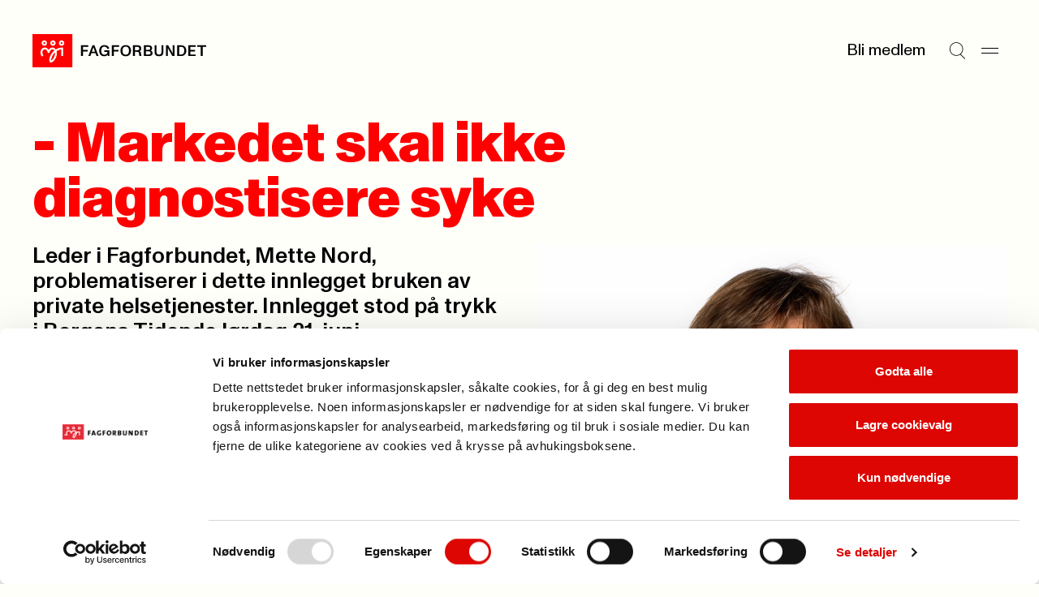

--- FILE ---
content_type: image/svg+xml
request_url: https://www.fagforbundet.no/dist/img/search-large.svg
body_size: -133
content:
<svg width="18" height="27" viewBox="0 0 18 27" fill="none" xmlns="http://www.w3.org/2000/svg">
<g id="Icon/search-large">
<path id="Vector 194" d="M11.5 16.9043L17 22.4043" stroke="black"/>
<path id="Ellipse 10" d="M13.5 12.4043C13.5 15.9941 10.5899 18.9043 7 18.9043C3.41015 18.9043 0.5 15.9941 0.5 12.4043C0.5 8.81445 3.41015 5.9043 7 5.9043C10.5899 5.9043 13.5 8.81445 13.5 12.4043Z" stroke="black"/>
</g>
</svg>
